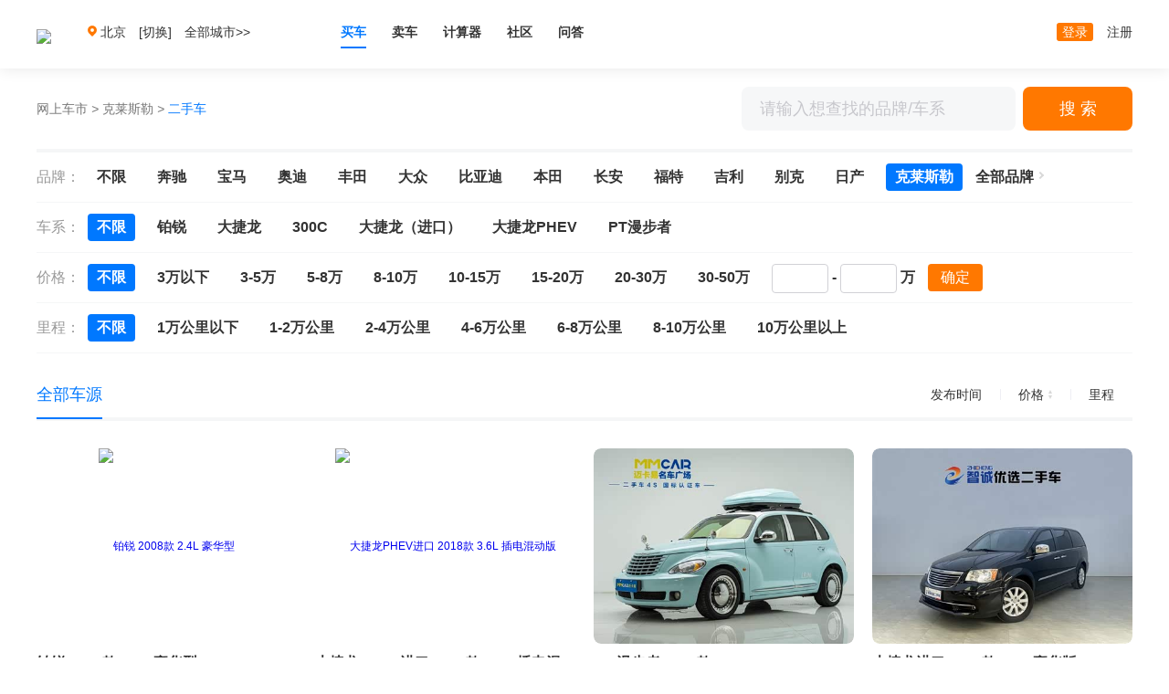

--- FILE ---
content_type: text/html; charset=UTF-8
request_url: https://2sc.cheshi.com/china/chrysler/
body_size: 11392
content:
<!DOCTYPE html>
<html>
	<head>
		<meta charset="utf-8">
        <script>
            if (window.location.protocol === 'https:') {
                var metaTag = document.createElement('meta');
                metaTag.setAttribute('http-equiv', 'Content-Security-Policy');
                metaTag.setAttribute('content', 'upgrade-insecure-requests');
                document.head.appendChild(metaTag);
            }
        </script>
		<title>二手克莱斯勒交易市场|二手克莱斯勒转让-网上车市二手车交易频道</title>
		<meta name="keywords" content="二手克莱斯勒转让,二手克莱斯勒,二手克莱斯勒买卖" />
		<meta name="description" content="网上车市北京二手车频道提供二手克莱斯勒交易平台,为您在地区转让二手克莱斯勒汽车提供帮助" />
		<meta name="referrer" content="no-referrer" />
		<!-- <link rel="stylesheet" type="text/css" href="../app/index.css"/> -->
		<link rel="stylesheet" type="text/css" href="https://css.cheshi-img.com/usedcar/index.css"/>
	</head>
	<body>
		<!-- 头部 -->
		<script type="text/javascript" src="//js.cheshi-img.com/js/adapter-mini.js"></script>

<div class="new_header">
    <div class="new_menu clearfix">
        <div class="new_menu_l">
            <a class="logo" href="https://www.cheshi.com/">
                <img src="https://img.cheshi-img.com/css/bseries/images/s_nav.png" >
            </a>
            <div class="n_city">
                <a id="location-name" href="http://bj.cheshi.com/" target="_self">
                        <img src="https://icon1.cheshi-img.com/pic/addr3.png" alt="">
                        <b>北京</b>
                </a>
                <a class="change_city_name" href="javascript:;" target="_self">[切换]</a>
                <span id="location-city-items" class="zone"><a target="_blank" href="http://www.cheshi.com/city/">全部城市&gt;&gt;</a></span>
            </div>
            <div class="new_nav">
                <a class="cur" href="/">买车</a>
                <a  href="/sell.html">卖车</a>
                <a target="_blank" href="http://product.cheshi.com/calculator.html">计算器</a>
                <a target="_blank" href="http://bbs.cheshi.com/">社区</a>
                <a target="_blank" href="http://ask.cheshi.com/">问答</a>
            </div>
        </div>
        <div class="new_menu_r">
            <div id="login-block">
                <a class="cheshi_log" href="https://service.cheshi.com/user/login.php?">
                        登录
                </a>
                <a href="https://service.cheshi.com/user/register.php">注册</a>
            </div>
        </div>
    </div>
</div>
<!-- 城市弹框 -->
<div id="city" class="city"></div>
<script type="text/javascript">
    var headerCityInfo = {};
</script>
		<!-- 面包屑 -->
		<div class="new_breadcrumb_box">
			<div class="w_1200 clearfix">
				<div class="new_breadcrumb">
					<a href="//www.cheshi.com/">网上车市</a>
					<i>&gt;</i>
											<a href="http://product.cheshi.com/logo_51/">克莱斯勒</a>
						<i>&gt;</i>
										<span>二手车</span>
				</div>
				<div class="searchbox">
					<input type="text" id="q" name="q" value="" placeholder="请输入想查找的品牌/车系">
					<a href="javascript:;" class="searchbtn">搜 索</a>
					<div id="suggest" class="suggest"></div>
				</div>
			</div>
		</div>
		<div class="usercont">
			<div class="w_1200">
				<!-- 筛选模块 -->
				<div class="choicebox">
					<div class="choicelist clearfix">
						<span class="tag">品牌：</span>
						<div class="list brandlist">
							<a 
								href="/china/" 
								 data-id="0">
								不限
							</a>
                                                            <a 
									href="/china/benz/" 
									 data-id="67">
									奔驰								</a>
                                                            <a 
									href="/china/bmw/" 
									 data-id="5">
									宝马								</a>
                                                            <a 
									href="/china/audi/" 
									 data-id="23">
									奥迪								</a>
                                                            <a 
									href="/china/toyota/" 
									 data-id="28">
									丰田								</a>
                                                            <a 
									href="/china/volkswagen/" 
									 data-id="21">
									大众								</a>
                                                            <a 
									href="/china/byd/" 
									 data-id="31">
									比亚迪								</a>
                                                            <a 
									href="/china/honda/" 
									 data-id="36">
									本田								</a>
                                                            <a 
									href="/china/changan/" 
									 data-id="16">
									长安								</a>
                                                            <a 
									href="/china/ford/" 
									 data-id="32">
									福特								</a>
                                                            <a 
									href="/china/geely/" 
									 data-id="42">
									吉利								</a>
                                                            <a 
									href="/china/buick/" 
									 data-id="84">
									别克								</a>
                                                            <a 
									href="/china/nissan/" 
									 data-id="29">
									日产								</a>
                                                            <a 
									href="/china/chrysler/" 
									class="cur" data-id="51">
									克莱斯勒								</a>
                            							<div class="allbox">
								<a class="allbtn" href="javascript:;" target="_self">全部品牌</a>
								<div class="brandbox clearfix">
									<ul class="brand_letters">
                                                                                    <li  class="cur"  data-char="A">A</li>
                                                                                    <li  data-char="B">B</li>
                                                                                    <li  data-char="C">C</li>
                                                                                    <li  data-char="D">D</li>
                                                                                    <li  data-char="F">F</li>
                                                                                    <li  data-char="G">G</li>
                                                                                    <li  data-char="H">H</li>
                                                                                    <li  data-char="I">I</li>
                                                                                    <li  data-char="J">J</li>
                                                                                    <li  data-char="K">K</li>
                                                                                    <li  data-char="L">L</li>
                                                                                    <li  data-char="M">M</li>
                                                                                    <li  data-char="N">N</li>
                                                                                    <li  data-char="O">O</li>
                                                                                    <li  data-char="P">P</li>
                                                                                    <li  data-char="Q">Q</li>
                                                                                    <li  data-char="R">R</li>
                                                                                    <li  data-char="S">S</li>
                                                                                    <li  data-char="T">T</li>
                                                                                    <li  data-char="W">W</li>
                                                                                    <li  data-char="X">X</li>
                                                                                    <li  data-char="Y">Y</li>
                                                                                    <li  data-char="Z">Z</li>
                                        									</ul>
									<div class="brand_car">
                                                                                    <dl>
                                                                                                    <dd>
                                                        <a 
														href="/china/audi/" 
														data-id="23" data-allspell="aodi" title="奥迪">奥迪</a>
                                                    </dd>
                                                                                                    <dd>
                                                        <a 
														href="/china/astonmartin/" 
														data-id="2" data-allspell="asidun.mading" title="阿斯顿.马丁">阿斯顿.马丁</a>
                                                    </dd>
                                                                                                    <dd>
                                                        <a 
														href="/china/arcfox/" 
														data-id="346" data-allspell="ARCFOXjihu" title="ARCFOX极狐">ARCFOX极狐</a>
                                                    </dd>
                                                                                                    <dd>
                                                        <a 
														href="/china/guangqixinnengyuan/" 
														data-id="354" data-allspell="aian" title="埃安">埃安</a>
                                                    </dd>
                                                                                                    <dd>
                                                        <a 
														href="/china/avatar/" 
														data-id="495" data-allspell="aweita" title="阿维塔">阿维塔</a>
                                                    </dd>
                                                                                                    <dd>
                                                        <a 
														href="/china/alfaromeo/" 
														data-id="1" data-allspell="aerfa.luomiou" title="阿尔法.罗密欧">阿尔法.罗密欧</a>
                                                    </dd>
                                                                                                    <dd>
                                                        <a 
														href="/china/alpina/" 
														data-id="322" data-allspell="ALPINA" title="ALPINA">ALPINA</a>
                                                    </dd>
                                                                                                    <dd>
                                                        <a 
														href="/china/aiways/" 
														data-id="370" data-allspell="aichiqiche" title="爱驰汽车">爱驰汽车</a>
                                                    </dd>
                                                                                                    <dd>
                                                        <a 
														href="/china/auxunaoxuan/" 
														data-id="419" data-allspell="AUXUNaoxuan" title="AUXUN傲旋">AUXUN傲旋</a>
                                                    </dd>
                                                                                            </dl>
                                                                                    <dl>
                                                                                                    <dd>
                                                        <a 
														href="/china/bmw/" 
														data-id="5" data-allspell="baoma" title="宝马">宝马</a>
                                                    </dd>
                                                                                                    <dd>
                                                        <a 
														href="/china/benz/" 
														data-id="67" data-allspell="benchi" title="奔驰">奔驰</a>
                                                    </dd>
                                                                                                    <dd>
                                                        <a 
														href="/china/honda/" 
														data-id="36" data-allspell="bentian" title="本田">本田</a>
                                                    </dd>
                                                                                                    <dd>
                                                        <a 
														href="/china/buick/" 
														data-id="84" data-allspell="bieke" title="别克">别克</a>
                                                    </dd>
                                                                                                    <dd>
                                                        <a 
														href="/china/byd/" 
														data-id="31" data-allspell="biyadi" title="比亚迪">比亚迪</a>
                                                    </dd>
                                                                                                    <dd>
                                                        <a 
														href="/china/peugeot/" 
														data-id="13" data-allspell="biaozhi" title="标致">标致</a>
                                                    </dd>
                                                                                                    <dd>
                                                        <a 
														href="/china/porsche/" 
														data-id="6" data-allspell="baoshijie" title="保时捷">保时捷</a>
                                                    </dd>
                                                                                                    <dd>
                                                        <a 
														href="/china/baojun/" 
														data-id="244" data-allspell="baojun" title="宝骏">宝骏</a>
                                                    </dd>
                                                                                                    <dd>
                                                        <a 
														href="/china/changhe/" 
														data-id="15" data-allspell="beiqichanghe" title="北汽昌河">北汽昌河</a>
                                                    </dd>
                                                                                                    <dd>
                                                        <a 
														href="/china/beijing/" 
														data-id="8" data-allspell="beijingqichezhizaochang" title="北京汽车制造厂">北京汽车制造厂</a>
                                                    </dd>
                                                                                                    <dd>
                                                        <a 
														href="/china/yiqibesturn/" 
														data-id="227" data-allspell="benteng" title="奔腾">奔腾</a>
                                                    </dd>
                                                                                                    <dd>
                                                        <a 
														href="/china/senova/" 
														data-id="277" data-allspell="BEIJINGqiche" title="BEIJING汽车">BEIJING汽车</a>
                                                    </dd>
                                                                                                    <dd>
                                                        <a 
														href="/china/beiqi/" 
														data-id="249" data-allspell="beijingyueye" title="北京越野">北京越野</a>
                                                    </dd>
                                                                                                    <dd>
                                                        <a 
														href="/china/bentley/" 
														data-id="11" data-allspell="binli" title="宾利">宾利</a>
                                                    </dd>
                                                                                                    <dd>
                                                        <a 
														href="/china/huansu/" 
														data-id="292" data-allspell="beiqihuansu" title="北汽幻速">北汽幻速</a>
                                                    </dd>
                                                                                                    <dd>
                                                        <a 
														href="/china/brabus/" 
														data-id="223" data-allspell="bosu" title="博速">博速</a>
                                                    </dd>
                                                                                                    <dd>
                                                        <a 
														href="/china/beiqixinnengyuan/" 
														data-id="298" data-allspell="beiqixinnengyuan" title="北汽新能源">北汽新能源</a>
                                                    </dd>
                                                                                                    <dd>
                                                        <a 
														href="/china/bisuqiche/" 
														data-id="321" data-allspell="bisu" title="比速">比速</a>
                                                    </dd>
                                                                                                    <dd>
                                                        <a 
														href="/china/baowo/" 
														data-id="315" data-allspell="baowo" title="宝沃">宝沃</a>
                                                    </dd>
                                                                                                    <dd>
                                                        <a 
														href="/china/weiwang/" 
														data-id="250" data-allspell="beiqiweiwang" title="北汽威旺">北汽威旺</a>
                                                    </dd>
                                                                                            </dl>
                                                                                    <dl>
                                                                                                    <dd>
                                                        <a 
														href="/china/changan/" 
														data-id="16" data-allspell="changanqiche" title="长安汽车">长安汽车</a>
                                                    </dd>
                                                                                                    <dd>
                                                        <a 
														href="/china/greatwall/" 
														data-id="126" data-allspell="changcheng_pika_" title="长城（皮卡）">长城（皮卡）</a>
                                                    </dd>
                                                                                                    <dd>
                                                        <a 
														href="/china/changanqiyuan/" 
														data-id="530" data-allspell="changanqiyuan" title="长安启源">长安启源</a>
                                                    </dd>
                                                                                                    <dd>
                                                        <a 
														href="/china/changanoushang/" 
														data-id="344" data-allspell="changanoushang" title="长安欧尚">长安欧尚</a>
                                                    </dd>
                                                                                                    <dd>
                                                        <a 
														href="/china/changanqingxingche/" 
														data-id="345" data-allspell="changankaicheng" title="长安凯程">长安凯程</a>
                                                    </dd>
                                                                                                    <dd>
                                                        <a 
														href="/china/changanuni/" 
														data-id="512" data-allspell="changanUNI" title="长安UNI">长安UNI</a>
                                                    </dd>
                                                                                                    <dd>
                                                        <a 
														href="/china/tianmeiqiche/" 
														data-id="445" data-allspell="chuangweiqiche" title="创维汽车">创维汽车</a>
                                                    </dd>
                                                                                                    <dd>
                                                        <a 
														href="/china/changankuayue/" 
														data-id="343" data-allspell="changankuayue" title="长安跨越">长安跨越</a>
                                                    </dd>
                                                                                            </dl>
                                                                                    <dl>
                                                                                                    <dd>
                                                        <a 
														href="/china/volkswagen/" 
														data-id="21" data-allspell="dazhong" title="大众">大众</a>
                                                    </dd>
                                                                                                    <dd>
                                                        <a 
														href="/china/dongfengxiaokang/" 
														data-id="279" data-allspell="dongfengxiaokang" title="东风小康">东风小康</a>
                                                    </dd>
                                                                                                    <dd>
                                                        <a 
														href="/china/dongfeng/" 
														data-id="24" data-allspell="dongfengfengshen" title="东风风神">东风风神</a>
                                                    </dd>
                                                                                                    <dd>
                                                        <a 
														href="/china/fengxing/" 
														data-id="268" data-allspell="dongfengfengxing" title="东风风行">东风风行</a>
                                                    </dd>
                                                                                                    <dd>
                                                        <a 
														href="/china/ds/" 
														data-id="270" data-allspell="DS" title="DS">DS</a>
                                                    </dd>
                                                                                                    <dd>
                                                        <a 
														href="/china/dongfengfengguang/" 
														data-id="317" data-allspell="dongfengfengguang" title="东风风光">东风风光</a>
                                                    </dd>
                                                                                                    <dd>
                                                        <a 
														href="/china/dongfengxinnengyuan/" 
														data-id="516" data-allspell="dongfengnami" title="东风纳米">东风纳米</a>
                                                    </dd>
                                                                                                    <dd>
                                                        <a 
														href="/china/soueast/" 
														data-id="25" data-allspell="dongnan" title="东南">东南</a>
                                                    </dd>
                                                                                                    <dd>
                                                        <a 
														href="/china/df/" 
														data-id="280" data-allspell="dongfeng" title="东风">东风</a>
                                                    </dd>
                                                                                                    <dd>
                                                        <a 
														href="/china/dodge/" 
														data-id="199" data-allspell="daoqi" title="道奇">道奇</a>
                                                    </dd>
                                                                                                    <dd>
                                                        <a 
														href="/china/dongfengyipai/" 
														data-id="540" data-allspell="dongfengyipai" title="东风奕派">东风奕派</a>
                                                    </dd>
                                                                                                    <dd>
                                                        <a 
														href="/china/dayun/" 
														data-id="435" data-allspell="dayun" title="大运">大运</a>
                                                    </dd>
                                                                                                    <dd>
                                                        <a 
														href="/china//" 
														data-id="278" data-allspell="dongfengfengdu" title="东风风度">东风风度</a>
                                                    </dd>
                                                                                                    <dd>
                                                        <a 
														href="/china/daolangge/" 
														data-id="552" data-allspell="daolangge" title="道朗格">道朗格</a>
                                                    </dd>
                                                                                                    <dd>
                                                        <a 
														href="/china/dachengqiche/" 
														data-id="387" data-allspell="dachengqiche" title="大乘汽车">大乘汽车</a>
                                                    </dd>
                                                                                                    <dd>
                                                        <a 
														href="/china/diandongwu/" 
														data-id="499" data-allspell="diandongwu" title="电动屋">电动屋</a>
                                                    </dd>
                                                                                            </dl>
                                                                                    <dl>
                                                                                                    <dd>
                                                        <a 
														href="/china/toyota/" 
														data-id="28" data-allspell="fengtian" title="丰田">丰田</a>
                                                    </dd>
                                                                                                    <dd>
                                                        <a 
														href="/china/ford/" 
														data-id="32" data-allspell="fute" title="福特">福特</a>
                                                    </dd>
                                                                                                    <dd>
                                                        <a 
														href="/china/foton/" 
														data-id="34" data-allspell="futian" title="福田">福田</a>
                                                    </dd>
                                                                                                    <dd>
                                                        <a 
														href="/china/ferrari/" 
														data-id="26" data-allspell="falali" title="法拉利">法拉利</a>
                                                    </dd>
                                                                                                    <dd>
                                                        <a 
														href="/china/fiat/" 
														data-id="121" data-allspell="feiyate" title="菲亚特">菲亚特</a>
                                                    </dd>
                                                                                                    <dd>
                                                        <a 
														href="/china/fpinpai/" 
														data-id="529" data-allspell="fangchengbao" title="方程豹">方程豹</a>
                                                    </dd>
                                                                                                    <dd>
                                                        <a 
														href="/china/fjmotor/" 
														data-id="285" data-allspell="fuqiqiteng" title="福汽启腾">福汽启腾</a>
                                                    </dd>
                                                                                                    <dd>
                                                        <a 
														href="/china/rqiche/" 
														data-id="448" data-allspell="feifanqiche" title="飞凡汽车">飞凡汽车</a>
                                                    </dd>
                                                                                            </dl>
                                                                                    <dl>
                                                                                                    <dd>
                                                        <a 
														href="/china/gac/" 
														data-id="231" data-allspell="guangqichuanqi" title="广汽传祺">广汽传祺</a>
                                                    </dd>
                                                                                                    <dd>
                                                        <a 
														href="/china/guanzhi/" 
														data-id="261" data-allspell="guanzhi" title="观致">观致</a>
                                                    </dd>
                                                                                                    <dd>
                                                        <a 
														href="/china/gmc/" 
														data-id="43" data-allspell="GMC" title="GMC">GMC</a>
                                                    </dd>
                                                                                                    <dd>
                                                        <a 
														href="/china/hiphi/" 
														data-id="424" data-allspell="gaoheqiche" title="高合汽车">高合汽车</a>
                                                    </dd>
                                                                                                    <dd>
                                                        <a 
														href="/china/guojizhijun/" 
														data-id="409" data-allspell="guojizhijun" title="国机智骏">国机智骏</a>
                                                    </dd>
                                                                                                    <dd>
                                                        <a 
														href="/china/mitsuoke/" 
														data-id="178" data-allspell="guanggang" title="光冈">光冈</a>
                                                    </dd>
                                                                                            </dl>
                                                                                    <dl>
                                                                                                    <dd>
                                                        <a 
														href="/china/haval/" 
														data-id="275" data-allspell="hafu" title="哈弗">哈弗</a>
                                                    </dd>
                                                                                                    <dd>
                                                        <a 
														href="/china/aito/" 
														data-id="505" data-allspell="huaweiwenjie" title="华为问界">华为问界</a>
                                                    </dd>
                                                                                                    <dd>
                                                        <a 
														href="/china/hongqi/" 
														data-id="38" data-allspell="hongqi" title="红旗">红旗</a>
                                                    </dd>
                                                                                                    <dd>
                                                        <a 
														href="/china/haima/" 
														data-id="189" data-allspell="haima" title="海马">海马</a>
                                                    </dd>
                                                                                                    <dd>
                                                        <a 
														href="/china/huanghai/" 
														data-id="147" data-allspell="huanghai" title="黄海">黄海</a>
                                                    </dd>
                                                                                                    <dd>
                                                        <a 
														href="/china/guangqiweilai/" 
														data-id="414" data-allspell="hechuang" title="合创">合创</a>
                                                    </dd>
                                                                                                    <dd>
                                                        <a 
														href="/china/haobo/" 
														data-id="543" data-allspell="haobo" title="昊铂">昊铂</a>
                                                    </dd>
                                                                                                    <dd>
                                                        <a 
														href="/china/hantengqiche/" 
														data-id="318" data-allspell="hanteng" title="汉腾">汉腾</a>
                                                    </dd>
                                                                                                    <dd>
                                                        <a 
														href="/china/hawtai/" 
														data-id="170" data-allspell="huatai" title="华泰">华泰</a>
                                                    </dd>
                                                                                                    <dd>
                                                        <a 
														href="/china/haiger/" 
														data-id="272" data-allspell="haige" title="海格">海格</a>
                                                    </dd>
                                                                                                    <dd>
                                                        <a 
														href="/china/hanlongqiche/" 
														data-id="426" data-allspell="hanlongqiche" title="汉龙汽车">汉龙汽车</a>
                                                    </dd>
                                                                                                    <dd>
                                                        <a 
														href="/china/hengrun/" 
														data-id="496" data-allspell="hengrunqiche" title="恒润汽车">恒润汽车</a>
                                                    </dd>
                                                                                                    <dd>
                                                        <a 
														href="/china/huachenxinri/" 
														data-id="497" data-allspell="huachenxinri" title="华晨新日">华晨新日</a>
                                                    </dd>
                                                                                            </dl>
                                                                                    <dl>
                                                                                                    <dd>
                                                        <a 
														href="/china/icar/" 
														data-id="501" data-allspell="iCar" title="iCar">iCar</a>
                                                    </dd>
                                                                                            </dl>
                                                                                    <dl>
                                                                                                    <dd>
                                                        <a 
														href="/china/geely/" 
														data-id="42" data-allspell="jili" title="吉利">吉利</a>
                                                    </dd>
                                                                                                    <dd>
                                                        <a 
														href="/china/jetour/" 
														data-id="358" data-allspell="jietu" title="捷途">捷途</a>
                                                    </dd>
                                                                                                    <dd>
                                                        <a 
														href="/china/jaguar/" 
														data-id="46" data-allspell="jiebao" title="捷豹">捷豹</a>
                                                    </dd>
                                                                                                    <dd>
                                                        <a 
														href="/china/jiliyinhe/" 
														data-id="523" data-allspell="jiliyinhe" title="吉利银河">吉利银河</a>
                                                    </dd>
                                                                                                    <dd>
                                                        <a 
														href="/china/jeep/" 
														data-id="44" data-allspell="Jeep" title="Jeep">Jeep</a>
                                                    </dd>
                                                                                                    <dd>
                                                        <a 
														href="/china/jac/" 
														data-id="132" data-allspell="jianghuaiqiche" title="江淮汽车">江淮汽车</a>
                                                    </dd>
                                                                                                    <dd>
                                                        <a 
														href="/china/jike/" 
														data-id="491" data-allspell="jike" title="极氪">极氪</a>
                                                    </dd>
                                                                                                    <dd>
                                                        <a 
														href="/china/jienisaisi/" 
														data-id="462" data-allspell="jienisaisi" title="捷尼赛思">捷尼赛思</a>
                                                    </dd>
                                                                                                    <dd>
                                                        <a 
														href="/china/jinbei/" 
														data-id="86" data-allspell="jinbei" title="金杯">金杯</a>
                                                    </dd>
                                                                                                    <dd>
                                                        <a 
														href="/china/jmc/" 
														data-id="206" data-allspell="jiangling" title="江铃">江铃</a>
                                                    </dd>
                                                                                                    <dd>
                                                        <a 
														href="/china/jetta/" 
														data-id="402" data-allspell="jieda" title="捷达">捷达</a>
                                                    </dd>
                                                                                                    <dd>
                                                        <a 
														href="/china/jianglingjituanxinnengyuan/" 
														data-id="324" data-allspell="jianglingjituanxinnengyuan" title="江铃集团新能源">江铃集团新能源</a>
                                                    </dd>
                                                                                                    <dd>
                                                        <a 
														href="/china/jihe/" 
														data-id="408" data-allspell="jilijihe" title="吉利几何">吉利几何</a>
                                                    </dd>
                                                                                                    <dd>
                                                        <a 
														href="/china/joylong/" 
														data-id="258" data-allspell="jiulong" title="九龙">九龙</a>
                                                    </dd>
                                                                                                    <dd>
                                                        <a 
														href="/china/traum/" 
														data-id="349" data-allspell="junmaqiche" title="君马汽车">君马汽车</a>
                                                    </dd>
                                                                                                    <dd>
                                                        <a 
														href="/china/goldendragon/" 
														data-id="228" data-allspell="jinlv" title="金旅">金旅</a>
                                                    </dd>
                                                                                            </dl>
                                                                                    <dl>
                                                                                                    <dd>
                                                        <a 
														href="/china/cadillac/" 
														data-id="163" data-allspell="kaidilake" title="凯迪拉克">凯迪拉克</a>
                                                    </dd>
                                                                                                    <dd>
                                                        <a 
														href="/china/kairui/" 
														data-id="238" data-allspell="kairui" title="开瑞">开瑞</a>
                                                    </dd>
                                                                                                    <dd>
                                                        <a 
														href="/china/kaiyi/" 
														data-id="303" data-allspell="kaiyi" title="凯翼">凯翼</a>
                                                    </dd>
                                                                                                    <dd>
                                                        <a 
														href="/china/chrysler/" 
														data-id="51" data-allspell="kelaisile" title="克莱斯勒">克莱斯勒</a>
                                                    </dd>
                                                                                                    <dd>
                                                        <a 
														href="/china/koenigsegg/" 
														data-id="229" data-allspell="kenisaike" title="科尼赛克">科尼赛克</a>
                                                    </dd>
                                                                                                    <dd>
                                                        <a 
														href="/china/kangdi/" 
														data-id="310" data-allspell="kangdi" title="康迪">康迪</a>
                                                    </dd>
                                                                                            </dl>
                                                                                    <dl>
                                                                                                    <dd>
                                                        <a 
														href="/china/lexus/" 
														data-id="59" data-allspell="leikesasi" title="雷克萨斯">雷克萨斯</a>
                                                    </dd>
                                                                                                    <dd>
                                                        <a 
														href="/china/rolls-royce/" 
														data-id="54" data-allspell="laosilaisi" title="劳斯莱斯">劳斯莱斯</a>
                                                    </dd>
                                                                                                    <dd>
                                                        <a 
														href="/china/lynk/" 
														data-id="325" data-allspell="lingke" title="领克">领克</a>
                                                    </dd>
                                                                                                    <dd>
                                                        <a 
														href="/china/renault/" 
														data-id="55" data-allspell="leinuo" title="雷诺">雷诺</a>
                                                    </dd>
                                                                                                    <dd>
                                                        <a 
														href="/china/suzuki/" 
														data-id="214" data-allspell="lingmu" title="铃木">铃木</a>
                                                    </dd>
                                                                                                    <dd>
                                                        <a 
														href="/china/lixiangzhizao/" 
														data-id="392" data-allspell="lixiang" title="理想">理想</a>
                                                    </dd>
                                                                                                    <dd>
                                                        <a 
														href="/china/leapmotor/" 
														data-id="368" data-allspell="lingpaoqiche" title="零跑汽车">零跑汽车</a>
                                                    </dd>
                                                                                                    <dd>
                                                        <a 
														href="/china/landrover/" 
														data-id="62" data-allspell="luhu" title="路虎">路虎</a>
                                                    </dd>
                                                                                                    <dd>
                                                        <a 
														href="/china/lincoln/" 
														data-id="58" data-allspell="linken" title="林肯">林肯</a>
                                                    </dd>
                                                                                                    <dd>
                                                        <a 
														href="/china/lotus/" 
														data-id="201" data-allspell="lianhuapaoche" title="莲花跑车">莲花跑车</a>
                                                    </dd>
                                                                                                    <dd>
                                                        <a 
														href="/china/lamborghin/" 
														data-id="53" data-allspell="lanbojini" title="兰博基尼">兰博基尼</a>
                                                    </dd>
                                                                                                    <dd>
                                                        <a 
														href="/china/lantu/" 
														data-id="446" data-allspell="lantu" title="岚图">岚图</a>
                                                    </dd>
                                                                                                    <dd>
                                                        <a 
														href="/china/landian/" 
														data-id="528" data-allspell="landian" title="蓝电">蓝电</a>
                                                    </dd>
                                                                                                    <dd>
                                                        <a 
														href="/china/lifan/" 
														data-id="176" data-allspell="lifan" title="力帆">力帆</a>
                                                    </dd>
                                                                                                    <dd>
                                                        <a 
														href="/china/changfeng/" 
														data-id="57" data-allspell="liebao" title="猎豹">猎豹</a>
                                                    </dd>
                                                                                                    <dd>
                                                        <a 
														href="/china/lingbao/" 
														data-id="441" data-allspell="lingbaoqiche" title="凌宝汽车">凌宝汽车</a>
                                                    </dd>
                                                                                                    <dd>
                                                        <a 
														href="/china/landwind/" 
														data-id="125" data-allspell="lufeng" title="陆风">陆风</a>
                                                    </dd>
                                                                                                    <dd>
                                                        <a 
														href="/china/linian/" 
														data-id="235" data-allspell="linian" title="理念">理念</a>
                                                    </dd>
                                                                                                    <dd>
                                                        <a 
														href="/china/limgene/" 
														data-id="532" data-allspell="LIMGENElingji" title="LIMGENE凌际">LIMGENE凌际</a>
                                                    </dd>
                                                                                                    <dd>
                                                        <a 
														href="/china/qingnianlianhua/" 
														data-id="56" data-allspell="lianhuaqiche" title="莲花汽车">莲花汽车</a>
                                                    </dd>
                                                                                                    <dd>
                                                        <a 
														href="/china/lite/" 
														data-id="415" data-allspell="LITE" title="LITE">LITE</a>
                                                    </dd>
                                                                                            </dl>
                                                                                    <dl>
                                                                                                    <dd>
                                                        <a 
														href="/china/mazda/" 
														data-id="215" data-allspell="mazida" title="马自达">马自达</a>
                                                    </dd>
                                                                                                    <dd>
                                                        <a 
														href="/china/morrisgarages/" 
														data-id="197" data-allspell="mingjue" title="名爵">名爵</a>
                                                    </dd>
                                                                                                    <dd>
                                                        <a 
														href="/china/mini/" 
														data-id="196" data-allspell="MINI" title="MINI">MINI</a>
                                                    </dd>
                                                                                                    <dd>
                                                        <a 
														href="/china/mclaren/" 
														data-id="259" data-allspell="maikailun" title="迈凯伦">迈凯伦</a>
                                                    </dd>
                                                                                                    <dd>
                                                        <a 
														href="/china/maserati/" 
														data-id="66" data-allspell="mashaladi" title="玛莎拉蒂">玛莎拉蒂</a>
                                                    </dd>
                                                                                                    <dd>
                                                        <a 
														href="/china/morgan/" 
														data-id="68" data-allspell="mogen" title="摩根">摩根</a>
                                                    </dd>
                                                                                                    <dd>
                                                        <a 
														href="/china/mansory/" 
														data-id="418" data-allspell="Mansory" title="Mansory">Mansory</a>
                                                    </dd>
                                                                                            </dl>
                                                                                    <dl>
                                                                                                    <dd>
                                                        <a 
														href="/china/neta/" 
														data-id="386" data-allspell="nazhaqiche" title="哪吒汽车">哪吒汽车</a>
                                                    </dd>
                                                                                                    <dd>
                                                        <a 
														href="/china/dongfengyulong/" 
														data-id="237" data-allspell="nazhijie" title="纳智捷">纳智捷</a>
                                                    </dd>
                                                                                            </dl>
                                                                                    <dl>
                                                                                                    <dd>
                                                        <a 
														href="/china/opel/" 
														data-id="71" data-allspell="oubao" title="欧宝">欧宝</a>
                                                    </dd>
                                                                                                    <dd>
                                                        <a 
														href="/china/ola/" 
														data-id="388" data-allspell="oula" title="欧拉">欧拉</a>
                                                    </dd>
                                                                                                    <dd>
                                                        <a 
														href="/china/acura/" 
														data-id="192" data-allspell="ouge" title="讴歌">讴歌</a>
                                                    </dd>
                                                                                            </dl>
                                                                                    <dl>
                                                                                                    <dd>
                                                        <a 
														href="/china/polestar/" 
														data-id="379" data-allspell="Polestarjixing" title="Polestar极星">Polestar极星</a>
                                                    </dd>
                                                                                            </dl>
                                                                                    <dl>
                                                                                                    <dd>
                                                        <a 
														href="/china/chery/" 
														data-id="75" data-allspell="qirui" title="奇瑞">奇瑞</a>
                                                    </dd>
                                                                                                    <dd>
                                                        <a 
														href="/china/kia/" 
														data-id="45" data-allspell="qiya" title="起亚">起亚</a>
                                                    </dd>
                                                                                                    <dd>
                                                        <a 
														href="/china/qirui/" 
														data-id="502" data-allspell="qiruixinnengyuan" title="奇瑞新能源">奇瑞新能源</a>
                                                    </dd>
                                                                                                    <dd>
                                                        <a 
														href="/china/qichen/" 
														data-id="245" data-allspell="qichen" title="启辰">启辰</a>
                                                    </dd>
                                                                                                    <dd>
                                                        <a 
														href="/china/jianglingjituanqingqi/" 
														data-id="308" data-allspell="qiling" title="骐铃">骐铃</a>
                                                    </dd>
                                                                                                    <dd>
                                                        <a 
														href="/china/qiantumotor/" 
														data-id="335" data-allspell="qiantuqiche" title="前途汽车">前途汽车</a>
                                                    </dd>
                                                                                                    <dd>
                                                        <a 
														href="/china/gpatton/" 
														data-id="302" data-allspell="qiaozhibadun" title="乔治巴顿">乔治巴顿</a>
                                                    </dd>
                                                                                            </dl>
                                                                                    <dl>
                                                                                                    <dd>
                                                        <a 
														href="/china/nissan/" 
														data-id="29" data-allspell="richan" title="日产">日产</a>
                                                    </dd>
                                                                                                    <dd>
                                                        <a 
														href="/china/roewe/" 
														data-id="142" data-allspell="rongwei" title="荣威">荣威</a>
                                                    </dd>
                                                                                                    <dd>
                                                        <a 
														href="/china/fengyeqiche/" 
														data-id="438" data-allspell="ruilanqiche" title="睿蓝汽车">睿蓝汽车</a>
                                                    </dd>
                                                                                                    <dd>
                                                        <a 
														href="/china/ram/" 
														data-id="541" data-allspell="RAM" title="RAM">RAM</a>
                                                    </dd>
                                                                                                    <dd>
                                                        <a 
														href="/china/ruifengqiche/" 
														data-id="510" data-allspell="ruifengqiche" title="瑞风汽车">瑞风汽车</a>
                                                    </dd>
                                                                                                    <dd>
                                                        <a 
														href="/china/ruichichundiandongyunshuche/" 
														data-id="340" data-allspell="ruichiqiche" title="瑞驰汽车">瑞驰汽车</a>
                                                    </dd>
                                                                                                    <dd>
                                                        <a 
														href="/china/ruiqi/" 
														data-id="239" data-allspell="ruiqi" title="瑞麒">瑞麒</a>
                                                    </dd>
                                                                                            </dl>
                                                                                    <dl>
                                                                                                    <dd>
                                                        <a 
														href="/china/maxus/" 
														data-id="251" data-allspell="shangqidatongMAXUS" title="上汽大通MAXUS">上汽大通MAXUS</a>
                                                    </dd>
                                                                                                    <dd>
                                                        <a 
														href="/china/smart/" 
														data-id="48" data-allspell="smart" title="smart">smart</a>
                                                    </dd>
                                                                                                    <dd>
                                                        <a 
														href="/china/misubishi/" 
														data-id="152" data-allspell="sanling" title="三菱">三菱</a>
                                                    </dd>
                                                                                                    <dd>
                                                        <a 
														href="/china/skoda/" 
														data-id="195" data-allspell="sikeda" title="斯柯达">斯柯达</a>
                                                    </dd>
                                                                                                    <dd>
                                                        <a 
														href="/china/subaru/" 
														data-id="159" data-allspell="sibalu" title="斯巴鲁">斯巴鲁</a>
                                                    </dd>
                                                                                                    <dd>
                                                        <a 
														href="/china/changanshenlan/" 
														data-id="511" data-allspell="shenlan" title="深蓝">深蓝</a>
                                                    </dd>
                                                                                                    <dd>
                                                        <a 
														href="/china/sihao/" 
														data-id="373" data-allspell="sihao" title="思皓">思皓</a>
                                                    </dd>
                                                                                                    <dd>
                                                        <a 
														href="/china/ssangyong/" 
														data-id="131" data-allspell="shuanglong" title="双龙">双龙</a>
                                                    </dd>
                                                                                                    <dd>
                                                        <a 
														href="/china/saleen/" 
														data-id="297" data-allspell="sailin" title="赛麟">赛麟</a>
                                                    </dd>
                                                                                                    <dd>
                                                        <a 
														href="/china/siweiqiche/" 
														data-id="320" data-allspell="SWMsiweiqiche" title="SWM斯威汽车">SWM斯威汽车</a>
                                                    </dd>
                                                                                                    <dd>
                                                        <a 
														href="/china/sfmotors/" 
														data-id="369" data-allspell="SERESsailisi" title="SERES赛力斯">SERES赛力斯</a>
                                                    </dd>
                                                                                                    <dd>
                                                        <a 
														href="/china/sidataike/" 
														data-id="421" data-allspell="sidataike" title="斯达泰克">斯达泰克</a>
                                                    </dd>
                                                                                                    <dd>
                                                        <a 
														href="/china/saab/" 
														data-id="85" data-allspell="sabo" title="萨博">萨博</a>
                                                    </dd>
                                                                                            </dl>
                                                                                    <dl>
                                                                                                    <dd>
                                                        <a 
														href="/china/tank/" 
														data-id="492" data-allspell="tanke" title="坦克">坦克</a>
                                                    </dd>
                                                                                                    <dd>
                                                        <a 
														href="/china/denza/" 
														data-id="263" data-allspell="tengshi" title="腾势">腾势</a>
                                                    </dd>
                                                                                                    <dd>
                                                        <a 
														href="/china/tesla/" 
														data-id="276" data-allspell="tesila" title="特斯拉">特斯拉</a>
                                                    </dd>
                                                                                                    <dd>
                                                        <a 
														href="/china/enovate/" 
														data-id="389" data-allspell="tianji" title="天际">天际</a>
                                                    </dd>
                                                                                            </dl>
                                                                                    <dl>
                                                                                                    <dd>
                                                        <a 
														href="/china/sgmw/" 
														data-id="129" data-allspell="wuling" title="五菱">五菱</a>
                                                    </dd>
                                                                                                    <dd>
                                                        <a 
														href="/china/volvo/" 
														data-id="187" data-allspell="woerwo" title="沃尔沃">沃尔沃</a>
                                                    </dd>
                                                                                                    <dd>
                                                        <a 
														href="/china/weilaiqiche/" 
														data-id="323" data-allspell="weilai" title="蔚来">蔚来</a>
                                                    </dd>
                                                                                                    <dd>
                                                        <a 
														href="/china/wey/" 
														data-id="330" data-allspell="weipai" title="魏牌">魏牌</a>
                                                    </dd>
                                                                                                    <dd>
                                                        <a 
														href="/china/isuzu/" 
														data-id="103" data-allspell="wushiling" title="五十铃">五十铃</a>
                                                    </dd>
                                                                                                    <dd>
                                                        <a 
														href="/china/wmmotor/" 
														data-id="333" data-allspell="weimaqiche" title="威马汽车">威马汽车</a>
                                                    </dd>
                                                                                            </dl>
                                                                                    <dl>
                                                                                                    <dd>
                                                        <a 
														href="/china/hyundai/" 
														data-id="219" data-allspell="xiandai" title="现代">现代</a>
                                                    </dd>
                                                                                                    <dd>
                                                        <a 
														href="/china/chevrolet/" 
														data-id="130" data-allspell="xuefolan" title="雪佛兰">雪佛兰</a>
                                                    </dd>
                                                                                                    <dd>
                                                        <a 
														href="/china/citroen/" 
														data-id="123" data-allspell="xuetielong" title="雪铁龙">雪铁龙</a>
                                                    </dd>
                                                                                                    <dd>
                                                        <a 
														href="/china/exeed/" 
														data-id="396" data-allspell="xingtu" title="星途">星途</a>
                                                    </dd>
                                                                                                    <dd>
                                                        <a 
														href="/china/xpengmotore/" 
														data-id="353" data-allspell="xiaopengqiche" title="小鹏汽车">小鹏汽车</a>
                                                    </dd>
                                                                                                    <dd>
                                                        <a 
														href="/china/seat/" 
														data-id="105" data-allspell="xiyate" title="西雅特">西雅特</a>
                                                    </dd>
                                                                                                    <dd>
                                                        <a 
														href="/china/xiaomi/" 
														data-id="509" data-allspell="xiaomiqiche" title="小米汽车">小米汽车</a>
                                                    </dd>
                                                                                            </dl>
                                                                                    <dl>
                                                                                                    <dd>
                                                        <a 
														href="/china/infiniti/" 
														data-id="102" data-allspell="yingfeinidi" title="英菲尼迪">英菲尼迪</a>
                                                    </dd>
                                                                                                    <dd>
                                                        <a 
														href="/china/faw/" 
														data-id="134" data-allspell="yiqi" title="一汽">一汽</a>
                                                    </dd>
                                                                                                    <dd>
                                                        <a 
														href="/china/chuanqiyema/" 
														data-id="267" data-allspell="yema" title="野马">野马</a>
                                                    </dd>
                                                                                                    <dd>
                                                        <a 
														href="/china/yangwang/" 
														data-id="521" data-allspell="yangwang" title="仰望">仰望</a>
                                                    </dd>
                                                                                                    <dd>
                                                        <a 
														href="/china/yudo/" 
														data-id="334" data-allspell="yunduxinnengyuan" title="云度新能源">云度新能源</a>
                                                    </dd>
                                                                                                    <dd>
                                                        <a 
														href="/china/iveco/" 
														data-id="115" data-allspell="yiweike" title="依维柯">依维柯</a>
                                                    </dd>
                                                                                                    <dd>
                                                        <a 
														href="/china/yuanchengqiche/" 
														data-id="422" data-allspell="yuanchengqiche" title="远程汽车">远程汽车</a>
                                                    </dd>
                                                                                                    <dd>
                                                        <a 
														href="/china/yusheng/" 
														data-id="319" data-allspell="yusheng" title="驭胜">驭胜</a>
                                                    </dd>
                                                                                            </dl>
                                                                                    <dl>
                                                                                                    <dd>
                                                        <a 
														href="/china/zhijiqiche/" 
														data-id="451" data-allspell="zhijiqiche" title="智己汽车">智己汽车</a>
                                                    </dd>
                                                                                                    <dd>
                                                        <a 
														href="/china/zotye/" 
														data-id="177" data-allspell="zhongtai" title="众泰">众泰</a>
                                                    </dd>
                                                                                                    <dd>
                                                        <a 
														href="/china/zhongxing/" 
														data-id="122" data-allspell="zhongxing" title="中兴">中兴</a>
                                                    </dd>
                                                                                                    <dd>
                                                        <a 
														href="/china/ranger/" 
														data-id="294" data-allspell="zhongguozhongqiVGV" title="中国重汽VGV">中国重汽VGV</a>
                                                    </dd>
                                                                                                    <dd>
                                                        <a 
														href="/china/zhonghua/" 
														data-id="120" data-allspell="zhonghua" title="中华">中华</a>
                                                    </dd>
                                                                                                    <dd>
                                                        <a 
														href="/china/zhidou/" 
														data-id="307" data-allspell="zhidou" title="知豆">知豆</a>
                                                    </dd>
                                                                                            </dl>
                                        									</div>
								</div>
							</div>
						</div>
					</div>
					<div class="choicelist clearfix">
						<span class="tag">车系：</span>
						<div class="list bserieslist cur">
							<a href="/china/chrysler/" class="cur" data-id="0">不限</a>

                                                            <a 
                                href="/china/chrysler/330/" 
                                 data-id="330">铂锐</a>
                                                            <a 
                                href="/china/chrysler/329/" 
                                 data-id="329">大捷龙</a>
                                                            <a 
                                href="/china/chrysler/776/" 
                                 data-id="776">300C</a>
                                                            <a 
                                href="/china/chrysler/773/" 
                                 data-id="773">大捷龙（进口）</a>
                                                            <a 
                                href="/china/chrysler/3484/" 
                                 data-id="3484">大捷龙PHEV</a>
                                                            <a 
                                href="/china/chrysler/774/" 
                                 data-id="774">PT漫步者</a>
                            						</div>
											</div>
					<div class="choicelist clearfix">
						<span class="tag">价格：</span>
						<div class="list pricelist">
							<a 
							href="/china/chrysler/" 
							class="cur" data-id="0" >不限</a>

                                                            <a 
								href="/china/chrysler/p0_3/" 
								 data-id="p0_3" >3万以下</a>
                                                            <a 
								href="/china/chrysler/p3_5/" 
								 data-id="p3_5" >3-5万</a>
                                                            <a 
								href="/china/chrysler/p5_8/" 
								 data-id="p5_8" >5-8万</a>
                                                            <a 
								href="/china/chrysler/p8_10/" 
								 data-id="p8_10" >8-10万</a>
                                                            <a 
								href="/china/chrysler/p10_15/" 
								 data-id="p10_15" >10-15万</a>
                                                            <a 
								href="/china/chrysler/p15_20/" 
								 data-id="p15_20" >15-20万</a>
                                                            <a 
								href="/china/chrysler/p20_30/" 
								 data-id="p20_30" >20-30万</a>
                                                            <a 
								href="/china/chrysler/p30_50/" 
								 data-id="p30_50" >30-50万</a>
                            							<input type="text" id="minprice" class="choosepri" value="">
							<b>-</b>
							<input type="text" id="maxprice" class="choosepri" value="">
							<b>万</b>
							<a class="pribtn" 
							href="/china/chrysler/pprice_begin_price_end/" 
							target="_self">确定</a>
						</div>
					</div>
					<div class="choicelist clearfix">
						<span class="tag">里程：</span>
						<div class="list mileagelist">
							<a 
							href="/china/chrysler/" 
							class="cur" data-id="0">不限</a>

                                                            <a 
								href="/china/chrysler/r1/" 
								 data-id="r1">1万公里以下</a>    
                                                            <a 
								href="/china/chrysler/r2/" 
								 data-id="r2">1-2万公里</a>    
                                                            <a 
								href="/china/chrysler/r3/" 
								 data-id="r3">2-4万公里</a>    
                                                            <a 
								href="/china/chrysler/r4/" 
								 data-id="r4">4-6万公里</a>    
                                                            <a 
								href="/china/chrysler/r5/" 
								 data-id="r5">6-8万公里</a>    
                                                            <a 
								href="/china/chrysler/r6/" 
								 data-id="r6">8-10万公里</a>    
                                                            <a 
								href="/china/chrysler/r7/" 
								 data-id="r7">10万公里以上</a>    
                            						</div>
					</div>
				</div>
				<!-- 车源模块 -->
				<div class="usedcartit clearfix">
					<div class="used_left">
						<a href="javascript:;" class="cur">全部车源</a>
					</div>
					<div class="used_right">
						<a class=""  href="/china/chrysler/o_4/" >发布时间</a>
						<a class="" href="/china/chrysler/o_2/">价格<i></i></a>
						<a class=" " href="/china/chrysler/o_5/"   >里程</a>
					</div>
				</div>
				<div class="usedcardes">
											<div class="usedcarlist clearfix">
															<div class="list">
									<div class="inner">
										<a class="imgbox" target="_blank" href="/detail/51418224.html">
											<img src="https://2sc2.autoimg.cn/escimg/auto/g32/M02/8B/03/440x330_q87_c42_autohomecar__ChxkPmZ7Y2KAIB6zAAMyWAb6-m8115.jpg" alt="铂锐 2008款 2.4L 豪华型">
										</a>
										<a class="h3" target="_blank" href="/detail/51418224.html" title="铂锐 2008款 2.4L 豪华型">铂锐 2008款 2.4L 豪华型</a>
										<p class="info">2009年03月 / 8 / 嘉兴</p>
										<p class="tags">
																					</p>
										<p class="bt clearfix">
											<span class="red fl">1.89<i>万</i></span>
											<span class="fr">2024-06-26 09:31:14</span>
										</p>
									</div>
								</div>
															<div class="list">
									<div class="inner">
										<a class="imgbox" target="_blank" href="/detail/51291696.html">
											<img src="https://2sc2.autoimg.cn/escimg/auto/g32/M00/CE/F0/440x330_q87_c42_autohomecar__Chtk2WZpOpyALhe0AALxsQSTlJE223.jpg" alt="大捷龙PHEV进口 2018款 3.6L 插电混动版">
										</a>
										<a class="h3" target="_blank" href="/detail/51291696.html" title="大捷龙PHEV进口 2018款 3.6L 插电混动版">大捷龙PHEV进口 2018款 3.6L 插电混动版</a>
										<p class="info">2018年07月 / 7.86 / 武汉</p>
										<p class="tags">
																					</p>
										<p class="bt clearfix">
											<span class="red fl">18.59<i>万</i></span>
											<span class="fr">2024-06-12 14:10:09</span>
										</p>
									</div>
								</div>
															<div class="list">
									<div class="inner">
										<a class="imgbox" target="_blank" href="/detail/48217037.html">
											<img src="https://2sc2.autoimg.cn/escimg/auto/g26/M00/1C/E2/440x330_q87_c42_autohomecar__ChtlxWSBjeqASnDCAAFCca-PPqc736.jpg" alt="PT 漫步者 2007款 2.4">
										</a>
										<a class="h3" target="_blank" href="/detail/48217037.html" title="PT 漫步者 2007款 2.4">PT 漫步者 2007款 2.4</a>
										<p class="info">2009年11月 / 15 / 佛山</p>
										<p class="tags">
																					</p>
										<p class="bt clearfix">
											<span class="red fl">6.88<i>万</i></span>
											<span class="fr">2023-06-08 16:42:09</span>
										</p>
									</div>
								</div>
															<div class="list">
									<div class="inner">
										<a class="imgbox" target="_blank" href="/detail/51041406.html">
											<img src="https://2sc2.autoimg.cn/escimg/auto/g31/M04/35/7D/440x330_q87_c42_autohomecar__ChxoHWZFt2KAE0GkAAFS2mUuBak072.jpg" alt="大捷龙进口 2013款 3.6L 豪华版">
										</a>
										<a class="h3" target="_blank" href="/detail/51041406.html" title="大捷龙进口 2013款 3.6L 豪华版">大捷龙进口 2013款 3.6L 豪华版</a>
										<p class="info">2014年10月 / 9.6 / 潍坊</p>
										<p class="tags">
																					</p>
										<p class="bt clearfix">
											<span class="red fl">10.98<i>万</i></span>
											<span class="fr">2024-05-16 15:37:11</span>
										</p>
									</div>
								</div>
															<div class="list">
									<div class="inner">
										<a class="imgbox" target="_blank" href="/detail/50679273.html">
											<img src="https://2sc2.autoimg.cn/escimg/auto/g31/M07/8E/47/440x330_q87_c42_autohomecar__ChxoHWYVV4eAdhlcAALxsQSTlJE952.jpg" alt="大捷龙PHEV进口 2018款 3.6L 插电混动版">
										</a>
										<a class="h3" target="_blank" href="/detail/50679273.html" title="大捷龙PHEV进口 2018款 3.6L 插电混动版">大捷龙PHEV进口 2018款 3.6L 插电混动版</a>
										<p class="info">2018年07月 / 7.86 / 武汉</p>
										<p class="tags">
																					</p>
										<p class="bt clearfix">
											<span class="red fl">19.89<i>万</i></span>
											<span class="fr">2024-04-09 23:01:31</span>
										</p>
									</div>
								</div>
															<div class="list">
									<div class="inner">
										<a class="imgbox" target="_blank" href="/detail/50621510.html">
											<img src="https://2sc2.autoimg.cn/escimg/auto/g31/M05/F6/C9/440x330_q87_c42_autohomecar__ChxoHWYM9OKALUmxAALpNtOV8LM719.jpg" alt="克莱斯勒300C进口 2014款 3.0L 卓越版">
										</a>
										<a class="h3" target="_blank" href="/detail/50621510.html" title="克莱斯勒300C进口 2014款 3.0L 卓越版">克莱斯勒300C进口 2014款 3.0L 卓越版</a>
										<p class="info">2015年06月 / 6.45 / 武汉</p>
										<p class="tags">
																					</p>
										<p class="bt clearfix">
											<span class="red fl">9.29<i>万</i></span>
											<span class="fr">2024-04-03 14:23:34</span>
										</p>
									</div>
								</div>
															<div class="list">
									<div class="inner">
										<a class="imgbox" target="_blank" href="/detail/50523266.html">
											<img src="https://2sc2.autoimg.cn/escimg/auto/g31/M09/A7/E8/440x330_q87_c42_autohomecar__ChxoHWYA4y6Afd2YAAGNzNFCP0Q203.jpg" alt="克莱斯勒300C进口 2013款 3.6L 尊适版">
										</a>
										<a class="h3" target="_blank" href="/detail/50523266.html" title="克莱斯勒300C进口 2013款 3.6L 尊适版">克莱斯勒300C进口 2013款 3.6L 尊适版</a>
										<p class="info">2014年01月 / 9 / 北京</p>
										<p class="tags">
																					</p>
										<p class="bt clearfix">
											<span class="red fl">7.98<i>万</i></span>
											<span class="fr">2024-03-25 10:37:53</span>
										</p>
									</div>
								</div>
															<div class="list">
									<div class="inner">
										<a class="imgbox" target="_blank" href="/detail/49364491.html">
											<img src="https://2sc2.autoimg.cn/escimg/auto/g27/M09/F4/9E/440x330_q87_c42_autohomecar__ChtlxmVIglWAaPShAAMF0I0KTvw048.jpg" alt="大捷龙进口 2017款 3.6L 尊享版">
										</a>
										<a class="h3" target="_blank" href="/detail/49364491.html" title="大捷龙进口 2017款 3.6L 尊享版">大捷龙进口 2017款 3.6L 尊享版</a>
										<p class="info">2018年12月 / 8.68 / 郑州</p>
										<p class="tags">
																					</p>
										<p class="bt clearfix">
											<span class="red fl">21<i>万</i></span>
											<span class="fr">2023-11-06 14:08:13</span>
										</p>
									</div>
								</div>
															<div class="list">
									<div class="inner">
										<a class="imgbox" target="_blank" href="/detail/50417094.html">
											<img src="https://2sc2.autoimg.cn/escimg/auto/g31/M08/4E/E5/440x330_q87_c42_autohomecar__ChxoHWX0NoOAfD-IAANDvavGfkU070.jpg" alt="铂锐 2008款 2.4L 豪华型">
										</a>
										<a class="h3" target="_blank" href="/detail/50417094.html" title="铂锐 2008款 2.4L 豪华型">铂锐 2008款 2.4L 豪华型</a>
										<p class="info">2009年03月 / 10 / 嘉兴</p>
										<p class="tags">
																					</p>
										<p class="bt clearfix">
											<span class="red fl">2.58<i>万</i></span>
											<span class="fr">2024-03-15 19:54:04</span>
										</p>
									</div>
								</div>
															<div class="list">
									<div class="inner">
										<a class="imgbox" target="_blank" href="/detail/50204802.html">
											<img src="https://2sc2.autoimg.cn/escimg/auto/g31/M05/14/C2/440x330_q87_c42_autohomecar__ChxoHWXekHOAPuRNAALxsQSTlJE756.jpg" alt="大捷龙PHEV进口 2018款 3.6L 插电混动版">
										</a>
										<a class="h3" target="_blank" href="/detail/50204802.html" title="大捷龙PHEV进口 2018款 3.6L 插电混动版">大捷龙PHEV进口 2018款 3.6L 插电混动版</a>
										<p class="info">2018年07月 / 7.86 / 武汉</p>
										<p class="tags">
																					</p>
										<p class="bt clearfix">
											<span class="red fl">20.69<i>万</i></span>
											<span class="fr">2024-02-28 09:52:33</span>
										</p>
									</div>
								</div>
													</div>
									</div>
				
				<!-- 分页 -->
                                    <div class="big_page">
                        <div class="page">
                            <span class="current">1</span><a  href='/china/chrysler/p_2/' target='_self'>2</a><a  href='/china/chrysler/p_3/' target='_self'>3</a><a  href='/china/chrysler/p_4/' target='_self'>4</a><a  href='/china/chrysler/p_5/' target='_self'>5</a><a  href='/china/chrysler/p_6/' target='_self'>6</a><a  href='/china/chrysler/p_7/' target='_self'>7</a>...<a href='/china/chrysler/p_12/' target='_self'>12</a><a href='/china/chrysler/p_2/' target='_self'>下一页</a><span class="disabled">共12页</span>                        </div>
                    </div>
                			</div>
		</div>
		
		
		<!-- 底部 -->
		<div class="footer">
    <div class="inner">
        <div class="con">
            <ul class="clearfix">
                <li><a href="http://www.cheshi.com/webcenter/know_us.html">关于我们</a></li>
                <li><a href="http://www.cheshi.com/webcenter/sitemap.html">网站地图</a></li>
                <li><a href="http://www.cheshi.com/webcenter/hr_new.html">招聘信息</a></li>
                <li><a href="http://www.cheshi.com/webcenter/contact_us.html">联系我们</a></li>
                <li><a href="http://service.cheshi.com/complain/complain.php">建议反馈</a></li>
                <li><a href="http://www.cheshi.com/webcenter/regulations.html">隐私权声明</a></li>
                <li><a href="http://www.cheshi.com/webcenter/regulations.html">服务协议</a></li>
                <li><a href="http://www.cheshi.com/webcenter/contact_us.html">网站合作</a></li>
                <li><a href="http://www.cheshi.com/webcenter/contact_us.html">分站加盟</a></li>
            </ul>
            <p>Copyright © 1999 - <script>document.write((new Date()).getFullYear());</script> All Rights Reserved. 版权所有 枞树互联</p>
            <p>京ICP备15067519号-2 <img src="http://icon.cheshi-img.com/index/201705/jing.png" alt="" title=""><a href="http://www.beian.gov.cn/portal/registerSystemInfo?recordcode=11010502034780" target="_blank">京公网安备：11010502034780</a></p>
        </div>
        <img src="http://icon.cheshi-img.com/news_201609/foot_logo.png" alt="经营性网站 备案信息">
    </div>
</div>
<script type="text/javascript" src="http://pv.cheshi.com/js/pv.js?version=20151111"></script>		
		
	</body>
	<script type="text/javascript">document.writeln('<sc'+'ript src="https://js.cheshi-img.com/dist/usedcar/buy.bundle.js?v='+new Date().getFullYear()+'-'+(new Date().getMonth()+1)+'-'+new Date().getDate()+'-'+new Date().getHours()+'"></scr'+'ipt>');</script>
</html>


--- FILE ---
content_type: text/css
request_url: https://css.cheshi-img.com/usedcar/index.css
body_size: 4392
content:
@charset "UTF-8";
button,input,select{outline:0;border: none;}
*{margin:0;padding:0;text-decoration:none;list-style:none;word-break:break-all}
:after,:before{-webkit-box-sizing:border-box;-moz-box-sizing:border-box;-o-box-sizing:border-box;box-sizing:border-box}
body{font-family:"PingFang SC",Helvetica,Arial,"Hiragino Sans GB","Microsoft Yahei",STHeiTi,sans-serif,sans-serif,Simsun;font-size:12px;color:#666}
image,img{border:0;border:none}
a:focus,a:hover,input:focus{outline:0}
.fl{float:left}
.fr{float:right}
.clearfix:after,.clearfix:before{display:block;clear:both;content:"";height:0}
.clearfix{*zoom:1}
.w_1200{width:1200px;height:auto;position:relative;z-index:2;zoom:1;margin:0 auto}
.new_header{width: 100%;height: auto;background: #fff;box-shadow: 0px 0px 16px 0px rgba(0,0,0,0.1);}
.new_menu{width: 1200px;height: 100%;margin: 0 auto 20px;}
.new_menu_l{float: left;height: 100%;font-size: 0;line-height: 70px;}
.new_menu_l .logo{display: inline-block;height: 100%;margin-right: 40px;}
.new_menu_l .logo img{vertical-align: middle;}
.n_city,.new_nav{display: inline-block;height: 100%;font-size: 14px;color: #333;}
.n_city a{color: #333;margin-right:10px}
#location-name b{font-weight:400}
.new_nav{margin-left: 65px;}
.new_nav a{margin-left: 24px;color: #333;font-weight: bold;position: relative;}
.new_nav a.cur{color: #0078ff;}
.new_nav a.cur::after{display: block;width: 28px;height: 2px;background: #0078ff;content: '';position: absolute;left: 50%;margin-left: -14px;bottom: -10px;}
.new_menu_r{float: right;height: 100%;line-height: 70px;}
#login-block{font-size: 0;}
#login-block a{font-size: 14px;color: #333;margin-left: 15px;position: relative;}
#login-block a:first-child{padding-right: 16px;}
#login-block a:first-child::after{content: "";display: block;width: 1px;height: 16px;background: #eee;position: absolute;right: 0;top: 0;}
#login-block a.cheshi_log{background:#FF7800;width:40px;height:20px;line-height:20px;color:#fff;text-align:center;border-radius:3px;display: inline-block;padding: 0;}
#login-block a.cheshi_log::after{display: none;}
.user_img{width:24px;height:24px;border-radius:50%;-webkit-border-radius:50%;margin-right:6px;vertical-align: middle}
.new_breadcrumb_box{width: 100%;height: auto;margin: 0 auto 20px;position: relative;z-index: 5;}
.new_breadcrumb{float: left;height: 48px;line-height: 48px;font-size: 14px;color: #787878;}
.new_breadcrumb a{color: #787878;}
.new_breadcrumb span{color: #0078ff;}
.searchbox{width:428px;height:48px;position:relative;float:right}
.searchbox input{width:260px;padding:0 20px;border:0;height:48px;border-radius:8px;font-size:18px;-webkit-appearance:none;background:#F6F7F8}
.searchbox input::-webkit-input-placeholder{color:#c7c7cc;font-size:18px}
.searchbox input::-moz-placeholder{color:#c7c7cc;font-size:18px}
.searchbox input:-ms-input-placeholder{color:#c7c7cc;font-size:18px}
.searchbtn{display:block;width:120px;height:48px;background:#ff7800;position:absolute;right:0;top:0;border-radius:8px;text-align:center;line-height:48px;color:#fff;font-size:18px}
.searchbox .suggest{width:428px;border:1px solid #efefef;position:absolute;top:48px;left:0;background:#fff;z-index:10;display: none;}
.searchbox .suggest ul{width:100%;list-style:none}
.searchbox .suggest ul li{line-height:34px;height:34px;border-top:1px solid #efefef}
.searchbox ul li.libg,.searchbox ul li.libg2{background:#efefef}
.searchbox .suggest ul li a{display:block;float:none;color:#333;font-size:14px;padding:0 10px}
.searchbox .suggest ul li a i{font-style:normal}
.searchbox .go_z{padding-bottom:8px;padding-left:20px}
.searchbox .suggest ul li .price{float:right;font-size:14px;color:#ff4f53}
.searchbox .suggest ul.bt_z li a{color:#0078ff}

.choicebox{width: 100%;height: auto;border-top: 4px solid #F5F6F7;margin-bottom: 20px;}
.choicelist{width: 100%;height: auto;border-bottom: 1px solid #F5F6F7;line-height: 54px;font-size: 16px;}
.choicelist .tag{width: 48px;float: left;color: #999;}
.choicelist .list{width: 1144px;float: right;color: #333;font-weight: bold;}
.choicelist .bserieslist{height: 108px;overflow: hidden;}
.choicelist .bserieslist.cur{height: auto;}
.bseriesbtn{float: left;width: 100%;text-align: center;}
.bseriesbtn .bbtn{display: block; width: 195px;line-height: 18px; margin: 0 auto 10px;font-size: 14px;color: #0078ff;text-align: center;}
.choicelist .list span,.choicelist .list a{display: inline-block;padding: 0 10px;height: 30px;line-height: 30px;margin-right: 10px;cursor: pointer;color: #333;}
.choicelist .list span.cur,.choicelist .list a.cur{color: #fff;border-radius: 4px;-webkit-border-radius: 4px;background: #0078ff;}
.choicelist .list .choosepri{width: 60px;height: 30px;text-align: center;line-height: 30px;border: 1px solid rgba(209,209,214,1);border-radius: 4px;-webkit-border-radius: 4px;}
.allbox{display: inline-block;position: relative;width: 80px;z-index: 5;}
.choicebox .allbox .allbtn{color: #333;height: 22px;line-height: 22px;position: relative;padding: 0 10px 0 0;margin-right: 0;}
.choicebox .allbox .allbtn::after{content: '';display: block;width: 6px;height: 6px;border-right: 2px solid #D8D8D8;border-bottom: 2px solid #D8D8D8;position: absolute;right: 0;top: 6px;transform: rotate(-45deg);-webkit-transform:rotate(-45deg);-moz-transform:rotate(-45deg);}
.brandbox{width: 200px;height: 500px;background: #fff;box-shadow: 0px 0px 24px 0px rgba(0,0,0,0.1);border-radius: 8px;-webkit-border-radius: 8px;position: absolute;left: 50%;top: 46px;margin-left: -100px;display: none;}
.brand_letters{width: 40px;height: 100%;background: #EFEFF4;float: left;padding: 10px 0;box-sizing: border-box;}
.brand_letters li{font-size: 14px;height: 20px;line-height: 20px;text-align: center;cursor: pointer;}
.brand_letters li.cur{background: #0078FF;color: #fff;}
.brand_car{float: left;width:158px;height: 100%;box-sizing: border-box;overflow: hidden;overflow-y: auto;}
.brand_car dl{border-bottom: 1px solid #F5F6F7;}
.brand_car dd{line-height: 20px;padding:8px 0;margin-left: 20px;font-size: 14px;}
.brand_car dl:last-child dd:last-child{margin-bottom: 0;}
.brandbox .brand_car dd a{color: #333;padding: 0;margin: 0;line-height: inherit;height: 100%;}
.choicelist .list .pribtn{width: 60px;height: 30px;line-height: 30px;text-align: center;background: #FF7800;border-radius: 4px;-webkit-border-radius: 4px;display: inline-block;color: #fff;font-weight: normal;padding: 0;margin: 0 0 0 10px;}
.usedcartit{width: 100%;height: 50px;line-height: 50px;border-bottom: 4px solid #F5F6F7;margin-bottom: 20px;}
.used_left{float: left;height: 100%;font-size: 0;}
.used_left a{display: inline-block;height: 100%;font-size: 18px;color: #333;margin-right: 30px;cursor: pointer;}
.used_left .cur{color: #0078ff;border-bottom: 2px solid #0078ff;}
.used_right{float: right;height: 100%;font-size: 0;overflow: hidden;}
.used_right a{display: inline-block;height: 100%;font-size: 14px;color: #333;padding: 0 20px;position: relative;}
.used_right a::after{content: '';display: block;width: 1px;height: 12px;background: #EFEFF4;position: absolute;right: -1px;top: 19px;}
.used_right a i{display: inline-block;width: 4px;height: 10px;vertical-align: text-top;margin-left: 5px;}
.used_right a i::before{content: '';display: block;width: 0;height: 0;border-left: 2px solid transparent;border-right: 2px solid transparent;border-bottom: 4px solid #D8D8D8;margin-bottom: 2px;margin-top: 3px;}
.used_right a i::after{content: '';display: block;width: 0;height: 0;border-left: 2px solid transparent;border-right: 2px solid transparent;border-top: 4px solid #D8D8D8;}
.used_right .up i::before{border-bottom: 4px solid #0078FF;}
.used_right .down i::after{border-top: 4px solid #0078FF;}
.usedcardes{width: 100%;height: auto;}
.usedcarlist{width: 1220px;height: auto;margin-left: -10px;}
.usedcarlist .list{width: 305px;padding:10px 0;float: left;transition: all 400ms ease-out;-webkit-transition: all 400ms ease-out;transform-origin: center;margin-bottom: 10px;}
.usedcarlist .list:hover{background: #FFFFFF;box-shadow: 0px 2px 20px 0px rgba(0,0,0,0.1);border-radius: 8px;-webkit-border-radius: 8px;}
.usedcarlist .list .inner{width: 285px;margin: 0 auto;}
.usedcarlist .list .inner .imgbox{width: 285px;height: 214px;display: block;line-height: 214px;text-align: center;overflow: hidden;margin-bottom: 10px;border-radius: 8px;-webkit-border-radius: 8px;}
.usedcarlist .list .inner .imgbox img{max-width: 100%;max-height: 100%;margin: 0 auto;border-radius: 8px;-webkit-border-radius: 8px;}
.usedcarlist .list .inner .h3{display:block;font-size: 16px;line-height: 22px;font-weight: bold;color: #333;margin-bottom: 8px;overflow: hidden;text-overflow: ellipsis;white-space: nowrap;}
.usedcarlist .list .inner .h3:hover{color: #0078FF;}
.usedcarlist .list .inner .info{font-size: 12px;color: #8E8E93;line-height: 18px;margin-bottom: 8px;}
.tags{font-size: 0;height: 22px;margin-bottom: 10px;}
.tags span{display: inline-block;height: 22px;line-height: 22px;padding: 0 6px;background: #E5F1FF;color: #0078FF;font-size: 12px;margin-right: 8px;border-radius: 2px;-webkit-border-radius: 2px;}
.usedcarlist .list .inner .bt{height: 32px;line-height: 32px;font-size: 12px;color: #C7C7CC;}
.usedcarlist .list .inner .bt .red{color: #FF4F53;font-size: 24px;font-weight: bold;}
.usedcarlist .list .inner .bt .red i{font-size: 14px;font-style: normal;}
.city{font-size:14px;width:433px;height:370px;position:fixed;background:#fff;top:50%;margin-top:-186px;left:50%;margin-left:-227px;border:1px solid #ddd;box-shadow:1px 4px 10px 0 #ddd;z-index:999;_position:absolute;_top:expression(documentElement.scrollTop 360+"px");display:none}
.city .close{position:absolute;right:0;width:22px;height:22px;text-align:center;line-height:22px;border:1px solid #eee;color:#2979ae;font-size:16px;font-weight:bold;cursor:pointer;z-index:1000;background:#efefef}
.city .hot_city{overflow:hidden;padding:25px 10px 10px}
.city .hot_city span{color:#333;float:left;font-size:14px}
.city .hot_city a{float:left;padding:0 5px;white-space:nowrap;color:#2e9de9;font-size:14px}
.city .bt{width:100%;float:left;border-bottom:1px solid #0078ff}
.city .bt span{line-height:40px;float:left;padding:0 10px;cursor:pointer;font-size:14px}
.city .bt span.cur{background:#0078ff;color:#fff}
.city .city_nr{width:100%;float:left}
.city .city_nr .city_list{width:100%;float:left;display:none}
.city .city_nr .city_list .btn{padding-top:10px;float:left;overflow:hidden;height:62px}
.city .city_nr .city_list .btn a{float:left;margin-left:5px;background:#fafafa;border:1px solid #eee;line-height:28px;padding:0 9px;font-size:14px;color:#787878;margin-bottom: 4px;}
.city .city_nr .city_list .city_list_nr{width:100%;float:left;overflow-y:auto;height:200px;border-top:1px solid #eee}
.city .city_nr .city_list .city_list_nr dl{float:left;border-bottom:1px dashed #eee;padding:15px 0;line-height:22px}
.city .city_nr .city_list .city_list_nr dl.bg{margin-top:15px;border:0;padding:0}
.city .city_nr .city_list .city_list_nr dl dt{width:75px;float:left;text-align:center}
.city .city_nr .city_list .city_list_nr dl dd{float:right;width:340px}
.city .city_nr .city_list .city_list_nr dl dd a{padding-right:10px;color:#2e9de9}
.city .city_nr .city_list .city_list_nr dl dd span{color:#666}
.city .city_nr .city_list .city_list_nr.pinyin dl dt{text-align:center}
.footer{padding:35px 0 15px 0;background:#f5f5f5}
.footer .inner{display:table;margin:0 auto;text-align:center}
.footer .inner .con{margin:25px 0;text-align:center}
.footer .inner .con p{margin-top:8px}
.footer .inner .con p img{position:relative;top:2px;margin:0 2px}
.footer .inner .con p a{font-size:12px;color:#666}
.footer .inner .con ul{overflow:hidden;display:inline-block;width:610px;margin:0 auto}
.footer .inner .con ul li{float:left;padding:0 5px;border-right:1px solid #eee}
.footer .inner .con ul li:nth-last-child(1){border:0}
.footer .inner .con ul li a{color:#333}
.usercont{width: 100%;height: auto;position: relative;}
.usercar_desc{width: 100%;height: auto;margin: 0 auto 30px;}
.usercar_desc .imgb{float: left;width: 540px;height: 405px;border-radius: 8px;-webkit-border-radius: 8px;overflow: hidden;line-height: 405px;text-align: center;}
.usercar_desc .imgb img{max-width: 100%;max-height: 100%;margin: 0 auto;}
.usercar_desc .descb{float: right;width: 630px;height: auto;}
.usercar_desc .descb .h3{font-size: 32px;color: #333;font-weight: bold;line-height: 45px;margin-bottom: 10px;}
.car_desc{width: 100%;height: 143px;overflow: hidden;background: #F5F6F9;border-radius: 8px;-webkit-border-radius: 8px;margin-bottom: 20px;}
.car_desc li{width: 25%;height: 72px;float: left;padding: 10px 24px;box-sizing: border-box;border-bottom: 1px solid #EFEFF4;border-left: 1px solid #EFEFF4;margin-left: -1px;}
.car_desc li p{line-height: 20px;font-size: 14px;color: #8E8E93;margin-bottom: 6px;}
.car_desc li span{display: block;font-size: 18px;color: #333;font-weight:bold;line-height: 25px;}
.usercar_desc .descb .pri{font-size: 36px;color: #FF4F53;height:50px;line-height: 50px;font-weight: bold;margin-bottom: 10px;}
.usercar_desc .descb .pri span{font-size: 18px;margin-left: 6px;}
.boxbtn{width: 100%;font-size: 0;height: 50px;}
.boxbtn span,.boxbtn a{display: inline-block;width: 198px;height: 48px;font-size: 18px;color: #333;border-radius: 8px;-webkit-border-radius: 8px;margin-right: 10px;line-height: 48px;text-align: center;border: 1px solid rgba(209,209,214,1);vertical-align: middle;}
.boxbtn .subbtn{border-color: #FF7800;background: #FF7800;color: #fff;cursor: pointer;}
.remind{width: 100%;height: 32px;text-align: center;line-height: 32px;background: #FFF1E5;font-size: 14px;color: #FF4F53;margin:0 auto 30px;}
.car_condition{width: 100%;height: auto;margin-bottom: 30px;}
.used_tit{font-size: 24px;line-height: 34px;color: #333;font-weight: bold;margin-bottom: 10px;}
.condition{width: 100%;height: auto;box-sizing: border-box;padding:10px 20px;background: #F5F6F9;border-radius: 8px;-webkit-border-radius: 8px;}
.vehicle{float: left;font-size: 14px;color: #8E8E93;margin-right: 60px;line-height: 40px;}
.vehicle span{color: #333;font-weight: bold;}
.config{float: left;width: 16.66666%;font-size: 14px;color: #333;line-height: 40px;box-sizing: border-box;padding-right: 10px;overflow: hidden;white-space: nowrap;text-overflow: ellipsis;font-weight: bold;}
.talk{font-size: 14px;color: #333;padding:10px 0;line-height: 20px;font-weight: bold;}
.condimg{width: 102%;height: auto;overflow: hidden;}
.condimg .imgb{float: left;width: 590px;height: 440px;margin: 0 20px 20px 0;}
.condimg .imgb img{object-fit: contain;width: 100%;height: 100%;border-radius: 8px;-webkit-border-radius: 8px;}
.sellerdesc{width: 100%;height: 113px;background: url('https://icon.cheshi-img.com/usedcar/usedbg.png') no-repeat center;}
.seller_lf{float: left;margin: 30px 0 0 112px;}
.seller_lf .company{font-size: 18px;line-height: 25px;color: #333;font-size: 18px;font-weight: bold;margin-bottom: 8px;}
.seller_lf .address{font-size: 14px;line-height: 20px;color: #333;}
.seller_lf .address span{color: #8E8E93;}
.seller_rg{float: right;margin-top:35px;height: 44px;font-size: 0;text-align: center;line-height: 44px;}
.seller_rg a{display: inline-block;vertical-align: middle;font-size: 18px;color: #fff;width: 160px;height: 44px;border-radius: 8px;-webkit-border-radius: 8px;margin-right: 10px;}
.seller_rg .subbtn{background: #FF7800;}
.seller_rg .subtel{background: #0078FF;}
.layer_inquiry{width: 100%;height: 100%;position: fixed;left: 0;top: 0;z-index: 9999;background: rgba(0,0,0,0.5);display: none;}
.inquirybox{width: 516px;height: 490px;background: #fff;border-radius: 8px;-webkit-border-radius: 8px;position: absolute;left: 50%;top: 50%;margin: -245px 0 0 -258px;box-sizing: border-box;padding: 20px 30px;}
.inquirybox h3{font-size: 24px;line-height: 33px;text-align: center;color: #333;font-weight: bold;margin-bottom: 30px;}
.inquiry_car{width: 100%;height: auto;margin-bottom: 20px;}
.inquiry_car .imgb{float: left;width: 120px;height: 90px;object-fit: contain;border-radius: 8px;-webkit-border-radius: 8px;}
.inquiry_car .txt{float: right;width: 315px;}
.inquiry_car .txt .name{font-size: 16px;line-height: 22px;color: #333;font-weight: bold;margin-bottom: 13px;;}
.inquiry_car .txt .pri{font-size: 24px;font-weight: bold;color: #FF4F53;line-height: 33px;}
.inquiry_car .txt .pri span{font-size: 12px;}
.inquiry{width: 100%;height: auto;margin: 0 auto;}
.sigbox{width: 100%;height: 48px;line-height: 48px;margin-bottom: 10px;}
.sigbox .sig_l{width: 100px;height: 100%;float: left;font-size: 16px;color: #333;}
.sigbox .sig_l em{color: #FA1F07;margin-right: 6px;}
.sigbox .sig_r{width: 350px;height: 100%;float: left;position: relative;}
.sigbox .sig_r select,.sigbox .sig_r input,.bmodel select{background: #F6F7F8;width: 160px;height: 48px;line-height: 48px;font-size: 16px;color: #333;box-sizing: border-box;padding: 0 10px;border-radius: 8px;-webkit-border-radius: 8px;}
.sigbox .sig_r select option{font-size: 14px;}
.sigbox .sig_r input,.bmodel select,.inquiry .sig_r .time_sel{width: 100%;}
.sigbox #submit{width: 100%;background: #FF7800;font-size: 16px;color: #fff;height: 48px;border-radius: 8px;-webkit-border-radius: 8px;cursor: pointer;margin-top: 10px;}
.zhu{font-size: 14px;color: #8E8E93;}
.zhu a{color:#0078FF;}
.zhu input{position: relative;top: 2px;cursor: pointer;}
.close_s{width: 36px;height: 36px;position: absolute;left: 50%;margin-left: -18px;bottom: -60px;cursor: pointer;}
.sellbox{width: 100%;height: auto;margin: 0 auto;}
.sellcont{margin-bottom: 80px;}
.sellcont h3{height: 52px;line-height: 52px;border-bottom: 4px solid #F5F6F7;font-size: 24px;color: #333;font-weight:bold;margin-bottom: 20px;}
.yzmbtn{width: 110px;height: 100%;position: absolute;right: 10px;top: 0;;line-height: 48px;color: #0078FF;font-size: 14px;text-align: right;cursor: pointer;}
.yzmbtn.grey{color: #8E8E93;}
.bmodel{width: 270px;height: 48px;float: left;margin-left: 30px;}
.sellbox .inquiry .sig_l{width: 130px;}
.mileage{height: 100%;line-height: 48px;color: #333;font-size: 16px;position: absolute;right: 10px;top: 0;}
.statement{color: #FF4F53;font-size: 14px;margin-bottom: 30px;}
.sigbtn{width: 100%;height: auto;box-sizing: border-box;padding-left: 130px;}
.sigbtn #submit{width: 350px;height: 58px;background: #FF7800;border-radius: 8px;-webkit-border-radius: 8px;color: #fff;font-size: 18px;margin-bottom: 20px;cursor: pointer;}
.sigbtn p{height: 20px;line-height: 20px;font-size: 14px;color: #8E8E93;}
.sigbtn p input{margin-right: 5px;position: relative;top: 2px;cursor: pointer;}
.sigbtn p a{color: #0078FF;}

.big_page{width: 100%;height: 25px;line-height: 25px;margin:20px auto;text-align: center;font-size: 0;}
.big_page a,.big_page span {padding: 0 8px;font-size: 14px;cursor: pointer;color: #787878;display: inline-block;height: 25px;line-height: 25px;border-radius: 3px;-webkit-border-radius: 3px;margin: 0 2px;}
.big_page a.cur,.big_page .current{background: #0078ff;color: #fff}
.big_page span {font-size: 14px;color: #787878;margin: 0 3px}
.layerBox{position:fixed;width:100%;height:100%;background:rgba(255,255,255,.1);z-index:10000;left:0;top:0;display: flex;justify-content: center;align-items: center;}
.layerBox p{background:rgba(28,28,38,.7);text-align:center;border-radius:5px;-webkit-border-radius:5px;color:#fff;font-size:14px;line-height: 32px;padding: 10px 15px;}
.usedcarno{width: 100%;height: auto;margin: 30px auto;font-size: 18px;font-weight: bold;color: #333;text-align: center;}






--- FILE ---
content_type: application/x-javascript
request_url: https://pv.cheshi.com/js/pv.js?version=20151111
body_size: 8103
content:
if(typeof(re_pv)=="undefined"){
    var re_pv=true;
    function utf8to16(str) {
        var out, i, len, c;
        var char2, char3;

        out = "";
        len = str.length;
        i = 0;
        while(i < len) {
            c = str.charCodeAt(i++);
            switch(c >> 4){
            case 0: case 1: case 2: case 3: case 4: case 5: case 6: case 7:
                // 0xxxxxxx
                out += str.charAt(i-1);
                break;
            case 12: case 13:
                // 110x xxxx   10xx xxxx
                char2 = str.charCodeAt(i++);
                out += String.fromCharCode(((c & 0x1F) << 6) | (char2 & 0x3F));
                break;
            case 14:
                // 1110 xxxx  10xx xxxx  10xx xxxx
                char2 = str.charCodeAt(i++);
                char3 = str.charCodeAt(i++);
                out += String.fromCharCode(((c & 0x0F) << 12) |
                                            ((char2 & 0x3F) << 6) |
                                            ((char3 & 0x3F) << 0));
                break;
            }
        }
        return out;
    }
    var base64DecodeChars = new Array(
        -1, -1, -1, -1, -1, -1, -1, -1, -1, -1, -1, -1, -1, -1, -1, -1,
        -1, -1, -1, -1, -1, -1, -1, -1, -1, -1, -1, -1, -1, -1, -1, -1,
        -1, -1, -1, -1, -1, -1, -1, -1, -1, -1, -1, 62, -1, -1, -1, 63,
        52, 53, 54, 55, 56, 57, 58, 59, 60, 61, -1, -1, -1, -1, -1, -1,
        -1,  0,  1,  2,  3,  4,  5,  6,  7,  8,  9, 10, 11, 12, 13, 14,
        15, 16, 17, 18, 19, 20, 21, 22, 23, 24, 25, -1, -1, -1, -1, -1,
        -1, 26, 27, 28, 29, 30, 31, 32, 33, 34, 35, 36, 37, 38, 39, 40,
        41, 42, 43, 44, 45, 46, 47, 48, 49, 50, 51, -1, -1, -1, -1, -1);
    function base64decode(str) {
        var c1, c2, c3, c4;
        var i, len, out;
        len = str.length;
        i = 0;
        out = "";
        while(i < len) {
            /* c1 */
            do {
                c1 = base64DecodeChars[str.charCodeAt(i++) & 0xff];
            } while(i < len && c1 == -1);
            if(c1 == -1)
                break;
            /* c2 */
            do {
                c2 = base64DecodeChars[str.charCodeAt(i++) & 0xff];
            } while(i < len && c2 == -1);
            if(c2 == -1)
                break;
            out += String.fromCharCode((c1 << 2) | ((c2 & 0x30) >> 4));
            /* c3 */
            do {
                c3 = str.charCodeAt(i++) & 0xff;
                if(c3 == 61)
                    return out;
                c3 = base64DecodeChars[c3];
            } while(i < len && c3 == -1);
            if(c3 == -1)
                break;
            out += String.fromCharCode(((c2 & 0XF) << 4) | ((c3 & 0x3C) >> 2));
            /* c4 */
            do {
                c4 = str.charCodeAt(i++) & 0xff;
                if(c4 == 61)
                    return out;
                c4 = base64DecodeChars[c4];
            } while(i < len && c4 == -1);
            if(c4 == -1)
                break;
            out += String.fromCharCode(((c3 & 0x03) << 6) | c4);
        }
        return out;
    }
    /*-----------------------------------------------------------------------*/
   function getDomain(hn){
        str=hn.replace(/\.(com|net|org|cn)\.?.*/,"");
        if(str.lastIndexOf(".") == -1)
            dm = "." + hn;
        else
        {
            str = str.substring(str.lastIndexOf("."));
            dm = hn.substring(hn.lastIndexOf(str));
        }
        dm = dm.split('/');
        return dm[0];
    }
    function readck(name){
        var cookieValue = "";
        var search_s = name + "=";
        if(document.cookie.length > 0)
        {
            offset = document.cookie.indexOf(search_s);
            if (offset != -1)
            {
                offset += search_s.length;
                end = document.cookie.indexOf(";", offset);
                if (end == -1) end = document.cookie.length;
                cookieValue = unescape(document.cookie.substring(offset, end))
            }
        }
        return cookieValue;
    }
    function writeck(name, value, hours)
    {
        var expire = "";
        if(hours != null)
        {
            expire = new Date((new Date()).getTime() + hours * 3600000);
            expire = "; expires=" + expire.toGMTString();
        }
        document.cookie = name + "=" + escape(value) + expire + ";domain=.cheshi.com;path=/; ";
    }

    function randck(){
        var now = new Date().getTime();
        return now+Math.floor(Math.random()*999);
    }
    function strdecode(str){
        return utf8to16(base64decode(str));
    }
    function get_pv_userid(){
        var usercookie = readck('cheshi_user_info');
        var    userarr = strdecode(usercookie);
        var userinfo = userarr.split('\t');
        return userinfo[0];
    }
    function pv_d(){
        var now = new Date().getTime();

        var datestr=escape(now*1000+Math.round(Math.random()*1000));
        var pvuserid = get_pv_userid();
        var pv_uid = 0;     //唯一身份 ,半个月
        var v_n = parseInt(readck('vn'));
        if(isNaN(v_n)) v_n = 0;
        var vn = v_n;
        var l_v = parseInt(readck('lv'));
        if(isNaN(l_v)) l_v = 0;
        var lv = l_v;

        if((+new Date()/1000)-l_v > 7200)
        {
            lv = parseInt(+new Date()/1000);
            vn++;
            writeck('lv',lv,24*365);
            writeck('vn',vn,24*365);
        }
        if(window.screen.width && window.screen.height){
            xy_screen = window.screen.width+"x"+window.screen.height;
    }
        var imgsrc='';
    var ref = document.referrer == '' ? '-' : encodeURIComponent(document.referrer);

    if(typeof(referrer)!='undefined' && referrer!=''){
        ref = referrer;
    }
        if(top.location==self.location || document.URL.indexOf('.cheshi.com') != -1){
            imgsrc='http://pv.cheshi.com/images/cheshipv0001.gif?pvuserid='+pvuserid+'&r='+datestr+'&ref='+ref;
            var _bdhmProtocol = (("https:" == document.location.protocol) ? " https://" : " http://");
document.write(unescape("%3Cscript src='" + _bdhmProtocol + "hm.baidu.com/h.js%3F804f457ca676ddf9dba93d434577a37f' type='text/javascript'%3E%3C/script%3E"));
        }else {
            imgsrc='http://pv.cheshi.com/images/cheshipv0002.gif?pvuserid='+pvuserid+'&r='+datestr+'&ref='+ref;
        }
        /*
        if(ref == '-')
            if( document.URL.indexOf('model_') != -1 || document.URL.indexOf('bseries_') != -1)
                imgsrc='http://pv.cheshi.com/images/cheshipv0007.gif?pvuserid='+pvuserid+'&r='+datestr+'&ref='+ref;    */
        if(imgsrc!='')
        {
            pv_uid = readck('pv_uid');
            if(!pv_uid){
            pv_uid = randck();
            writeck('pv_uid',pv_uid,24*365);
            }
            var cs_source = '';
            var pv_source = getDomain(document.referrer);
            var pv_ck_source= readck('pv_source');
            if(pv_source != '.cheshi.com'){
                cs_source = encodeURIComponent(document.referrer);
                writeck('pv_source',document.referrer,1);
            }else{
                cs_source = encodeURIComponent(pv_ck_source);
            }
            imgsrc += '&pv_uid=' + pv_uid +'&vn='+vn + '&lv='+lv+'&xy_screen='+xy_screen+"&cs_source="+cs_source;
            document.write('<img border=0 width=1 height=1 src="'+imgsrc+'">');
        }
    }
    pv_d();
}

var _hmt = _hmt || [];
(function() {
  var hm = document.createElement("script");
  hm.src = "//hm.baidu.com/hm.js?8fe47348e12ba11be217fd389b115472";
  var s = document.getElementsByTagName("script")[0]; 
  s.parentNode.insertBefore(hm, s);
})();

(function() {
  var c = document.createElement("script");
  c.src = "http://pv.cheshi.com/js/pv.v2.0.0.js";
  var s = document.getElementsByTagName("script")[0];
  s.parentNode.insertBefore(c, s);
})();

